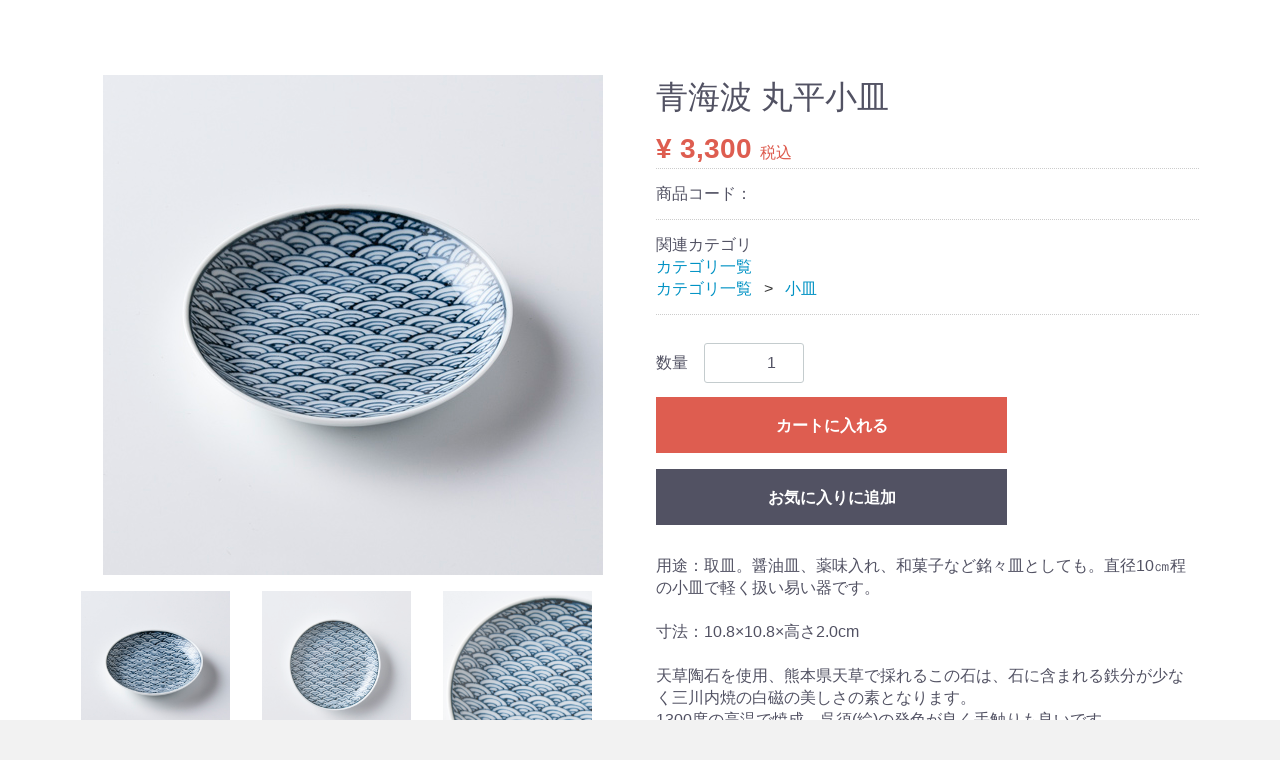

--- FILE ---
content_type: text/html; charset=UTF-8
request_url: https://www.hiradoshouzan.com/shop/products/detail/1181
body_size: 3364
content:
<!doctype html><html lang="ja">
<head>
<meta charset="utf-8">
<meta http-equiv="X-UA-Compatible" content="IE=edge">
<title>三川内焼窯元　平戸松山窯 /青海波 丸平小皿</title><meta name="viewport" content="width=device-width, initial-scale=1">
<link rel="icon" href="/shop/template/default/img/common/favicon.ico">
<link rel="stylesheet" href="/shop/template/default/css/style.css?v=3.0.14">
<link rel="stylesheet" href="/shop/template/default/css/slick.css?v=3.0.14">
<link rel="stylesheet" href="/shop/template/default/css/default.css?v=3.0.14">
<!-- for original theme CSS -->
<script src="https://ajax.googleapis.com/ajax/libs/jquery/1.11.3/jquery.min.js"></script>
<script>window.jQuery || document.write('<script src="/shop/template/default/js/vendor/jquery-1.11.3.min.js?v=3.0.14"><\/script>')</script>
</head>
<body id="page_product_detail" class="product_page">
<div id="wrapper">
    <header id="header">
        <div class="container-fluid inner">            <p id="btn_menu"><a class="nav-trigger" href="#nav">Menu<span></span></a></p>
        </div>
    </header>

    <div id="contents" class="theme_main_only">

        <div id="contents_top">        </div>

        <div class="container-fluid inner">
            <div id="main">
                <div id="main_middle">
    <!-- ▼item_detail▼ -->
    <div id="item_detail">
        <div id="detail_wrap" class="row">
            <!--★画像★-->
            <div id="item_photo_area" class="col-sm-6">
                <div id="detail_image_box__slides" class="slides">                        <div id="detail_image_box__item--1"><img src="/shop/upload/save_image/0625172229_667a7e4585dd9.jpg"/></div>                        <div id="detail_image_box__item--2"><img src="/shop/upload/save_image/0625172230_667a7e46ca7e9.jpg"/></div>                        <div id="detail_image_box__item--3"><img src="/shop/upload/save_image/0625172232_667a7e4804c4e.jpg"/></div>                        <div id="detail_image_box__item--4"><img src="/shop/upload/save_image/0625172242_667a7e5293cce.jpg"/></div>                </div>
            </div>

            <section id="item_detail_area" class="col-sm-6">

                <!--★商品名★-->
                <h3 id="detail_description_box__name" class="item_name">青海波 丸平小皿</h3>
                <div id="detail_description_box__body" class="item_detail">
                    <!--★通常価格★--><!--★販売価格★--><p id="detail_description_box__sale_price" class="sale_price text-primary"> <span class="price02_default">¥ 3,300</span> <span class="small">税込</span></p><!--▼商品コード-->
                    <p id="detail_description_box__item_range_code" class="item_code">商品コード： <span id="item_code_default">                        </span> </p>
                    <!--▲商品コード-->

                    <!-- ▼関連カテゴリ▼ -->
                    <div id="relative_category_box" class="relative_cat">
                        <p>関連カテゴリ</p>                        <ol id="relative_category_box__relative_category--1181_1">                            <li><a id="relative_category_box__relative_category--1181_1_14" href="https://www.hiradoshouzan.com/shop/products/list?category_id=14">カテゴリ一覧</a></li>                        </ol>                        <ol id="relative_category_box__relative_category--1181_2">                            <li><a id="relative_category_box__relative_category--1181_2_14" href="https://www.hiradoshouzan.com/shop/products/list?category_id=14">カテゴリ一覧</a></li>                            <li><a id="relative_category_box__relative_category--1181_2_21" href="https://www.hiradoshouzan.com/shop/products/list?category_id=21">小皿</a></li>                        </ol>                    </div>
                    <!-- ▲関連カテゴリ▲ -->

                    <form action="?" method="post" id="form1" name="form1">
                        <!--▼買い物かご-->
                        <div id="detail_cart_box" class="cart_area">                                <dl id="detail_cart_box__cart_quantity" class="quantity">
                                    <dt>数量</dt>
                                    <dd><input type="number"id="quantity" name="quantity" required="required" min="1" maxlength="9" class="form-control"value="1"/>
                                    </dd>
                                </dl>

                                <div class="extra-form">                                </div>                                <div id="detail_cart_box__button_area" class="btn_area">
                                    <ul id="detail_cart_box__insert_button" class="row">
                                        <li class="col-xs-12 col-sm-8"><button type="submit" id="add-cart" class="btn btn-primary btn-block prevention-btn prevention-mask">カートに入れる</button></li>
                                    </ul>                                        <ul id="detail_cart_box__favorite_button" class="row">                                                <li class="col-xs-12 col-sm-8"><button type="submit" id="favorite" class="btn btn-info btn-block prevention-btn prevention-mask">お気に入りに追加</button></li>                                        </ul>                                </div>                        </div>
                        <!--▲買い物かご--><div style="display: none"><input type="hidden"id="mode" name="mode"/></div><div style="display: none"><input type="hidden"id="product_id" name="product_id"value="1181"/></div><div style="display: none"><input type="hidden"id="product_class_id" name="product_class_id"value="2779"/></div><div style="display: none"><input type="hidden"id="_token" name="_token"value="0_aHY2dl416tlFRMyw0EbxF5IBpWMcJeQffSMdyHLkM"/></div>
                    </form>

                    <!--★商品説明★-->
                    <p id="detail_not_stock_box__description_detail" class="item_comment">用途：取皿。醤油皿、薬味入れ、和菓子など銘々皿としても。直径10㎝程の小皿で軽く扱い易い器です。<br />
<br />
寸法：10.8×10.8×高さ2.0cm<br />
<br />
天草陶石を使用、熊本県天草で採れるこの石は、石に含まれる鉄分が少なく三川内焼の白磁の美しさの素となります。<br />
1300度の高温で焼成。呉須(絵)の発色が良く手触りも良いです。<br />
白の美しさをより美しく見せる透明釉(ﾄｳﾒｲﾕｳ)を使用。呉須(ｺﾞｽ)も鮮やかな青色になり、細描きの線を美しくしてくれます。<br />
<br />
使用方法：食洗機○、電子レンジ○、オーブン〇</p>

                </div>
                <!-- /.item_detail -->

            </section>
            <!--詳細ここまで-->
        </div>    </div>
    <!-- ▲item_detail▲ -->                </div>                    <div id="main_bottom">    <!-- ▼在庫問合せ --><p><a class="btn btn-success" href="https://hiradoshouzan.com/shop/contact">商品・在庫についてのお問合せ<svg class="cb cb-angle-right"><use xlink:href="#cb-angle-right" /></svg></a></p>    <!-- ▲在庫問合せ -->
                    </div>            </div>
        </div>

        <footer id="footer">
        </footer>

    </div>

    <div id="drawer" class="drawer sp">
    </div>

</div>

<div class="overlay"></div>

<script src="/shop/template/default/js/vendor/bootstrap.custom.min.js?v=3.0.14"></script>
<script src="/shop/template/default/js/vendor/slick.min.js?v=3.0.14"></script>
<script src="/shop/template/default/js/function.js?v=3.0.14"></script>
<script src="/shop/template/default/js/eccube.js?v=3.0.14"></script>
<script>
$(function () {
    $('#drawer').append($('.drawer_block').clone(true).children());
    $.ajax({
        url: '/shop/template/default/img/common/svg.html',
        type: 'GET',
        dataType: 'html',
    }).done(function(data){
        $('body').prepend(data);
    }).fail(function(data){
    });
});
</script><script>
    eccube.classCategories ={"__unselected":{"__unselected":{"name":"\u9078\u629e\u3057\u3066\u304f\u3060\u3055\u3044","product_class_id":""}},"__unselected2":{"#":{"classcategory_id2":"","name":"","stock_find":true,"price01":"","price02":"3,300","product_class_id":"2779","product_code":"","product_type":"1"}}};

    // 規格2に選択肢を割り当てる。
    function fnSetClassCategories(form, classcat_id2_selected) {
        var $form = $(form);
        var product_id = $form.find('input[name=product_id]').val();
        var $sele1 = $form.find('select[name=classcategory_id1]');
        var $sele2 = $form.find('select[name=classcategory_id2]');
        eccube.setClassCategories($form, product_id, $sele1, $sele2, classcat_id2_selected);
    }</script>

<script>
$(function(){
    $('.carousel').slick({
        infinite: false,
        speed: 300,
        prevArrow:'<button type="button" class="slick-prev"><span class="angle-circle"><svg class="cb cb-angle-right"><use xlink:href="#cb-angle-right" /></svg></span></button>',
        nextArrow:'<button type="button" class="slick-next"><span class="angle-circle"><svg class="cb cb-angle-right"><use xlink:href="#cb-angle-right" /></svg></span></button>',
        slidesToShow: 4,
        slidesToScroll: 4,
        responsive: [
            {
                breakpoint: 768,
                settings: {
                    slidesToShow: 3,
                    slidesToScroll: 3
                }
            }
        ]
    });

    $('.slides').slick({
        dots: true,
        arrows: false,
        speed: 300,
        customPaging: function(slider, i) {
            return '<button class="thumbnail">' + $(slider.$slides[i]).find('img').prop('outerHTML') + '</button>';
        }
    });

    $('#favorite').click(function() {
        $('#mode').val('add_favorite');
    });

    $('#add-cart').click(function() {
        $('#mode').val('add_cart');
    });

    // bfcache無効化
    $(window).bind('pageshow', function(event) {
        if (event.originalEvent.persisted) {
            location.reload(true);
        }
    });
});
</script><script>
                        $(function() {
                            var toTopIcon = $("#ToTopIcon");
                            toTopIcon.hide();
                            $(window).scroll(function () {
                                if ($(this).scrollTop() > 10) {
                                    toTopIcon.fadeIn("fast");
                                } else {
                                    toTopIcon.fadeOut("fast");
                                }
                            });
                            toTopIcon.click(function () {
                                $("body,html").animate({ scrollTop: 0 }, "fast");
                                return false;
                            });
                        });
                    </script>
                    <style type="text/css">
                        #ToTopIcon{
                            background: #909090;
                            width: 100px;
                            padding-top: 10px;
                            padding-right: 0;
                            padding-left: 0;
                            padding-bottom: 10px;
                            border-radius: 5px;
                            text-decoration: none;
                            text-align: center;
                            font-size: 70%;
                            color: #f0f0f0;
                            right:10px;
                            bottom:50px;
                            z-index: 2;
                            position:fixed;
                            display: block;
                        }
                    </style>
                    <div id="ToTopIcon">▲トップへ戻る</div>
                    </body>
</html>
